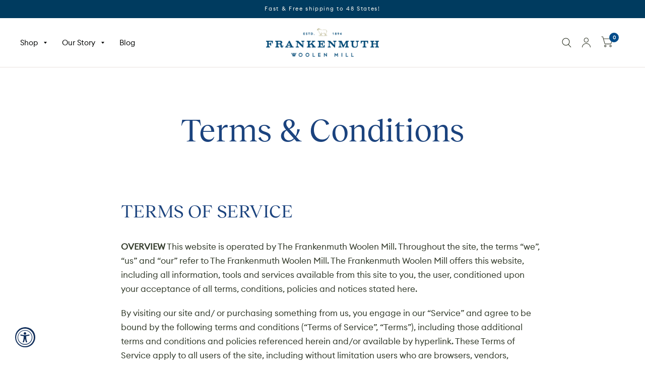

--- FILE ---
content_type: text/javascript
request_url: https://wool-bedding.com/cdn/shop/t/22/assets/predictive-search.js?v=161107445589887057031693333749
body_size: 256
content:
class PredictiveSearch{constructor(){this.container=document.querySelector(".thb-quick-search"),this.button=document.getElementById("quick-search"),this.close_button=this.container.querySelector(".thb-search-close"),this.input=this.container.querySelector('input[type="search"]'),this.predictiveSearchResults=this.container.querySelector(".thb-quick-search--results"),this.setupEventListeners()}setupEventListeners(){this.container.querySelector("form.searchform").addEventListener("submit",this.onFormSubmit.bind(this)),this.input.addEventListener("input",debounce(event=>{this.onChange(event)},300).bind(this)),this.button.addEventListener("click",event=>{var _this=this;return event.preventDefault(),document.querySelector(".header-section").classList.toggle("search-open"),document.querySelector(".header-section").classList.contains("search-open")&&(setTimeout(function(){_this.input.focus({preventScroll:!0})},100),dispatchCustomEvent("search:open")),!1}),this.close_button.addEventListener("click",event=>{this.close(),event.preventDefault()}),document.addEventListener("keyup",event=>{event.key==="Escape"&&this.close()})}categoryToggle(){this.category_toggle=this.container.querySelectorAll(".search-categories a"),this.category_toggle.forEach(link=>{link.addEventListener("click",event=>{[].forEach.call(this.category_toggle,function(el){el.classList.remove("active")}),link.classList.add("active");let target=link.getAttribute("href");this.container.querySelectorAll(".search-results").forEach(section=>{section.classList.remove("active")}),this.container.querySelector(target).classList.add("active"),event.preventDefault()})})}getQuery(){return this.input.value.trim()}onChange(){const searchTerm=this.getQuery();if(!searchTerm.length){this.predictiveSearchResults.classList.remove("active");return}this.getSearchResults(searchTerm)}onFormSubmit(event){this.getQuery().length||event.preventDefault()}onFocus(){const searchTerm=this.getQuery();searchTerm.length&&this.getSearchResults(searchTerm)}getSearchResults(searchTerm){const queryKey=searchTerm.replace(" ","-").toLowerCase();this.predictiveSearchResults.classList.add("loading"),fetch(`${theme.routes.predictive_search_url}?q=${encodeURIComponent(searchTerm)}&${encodeURIComponent("resources[type]")}=product,article,query&${encodeURIComponent("resources[limit]")}=10&section_id=predictive-search`).then(response=>{if(this.predictiveSearchResults.classList.remove("loading"),!response.ok){var error=new Error(response.status);throw this.close(),error}return response.text()}).then(text=>{const resultsMarkup=new DOMParser().parseFromString(text,"text/html").querySelector("#shopify-section-predictive-search").innerHTML;this.renderSearchResults(resultsMarkup)}).catch(error=>{throw error})}renderSearchResults(resultsMarkup){this.predictiveSearchResults.innerHTML=resultsMarkup,this.predictiveSearchResults.classList.add("active"),this.categoryToggle()}open(){document.querySelector(".header-section").classList.add("search-open")}close(){document.querySelector(".header-section").classList.remove("search-open")}}window.addEventListener("load",()=>{typeof PredictiveSearch<"u"&&new PredictiveSearch});
//# sourceMappingURL=/cdn/shop/t/22/assets/predictive-search.js.map?v=161107445589887057031693333749
